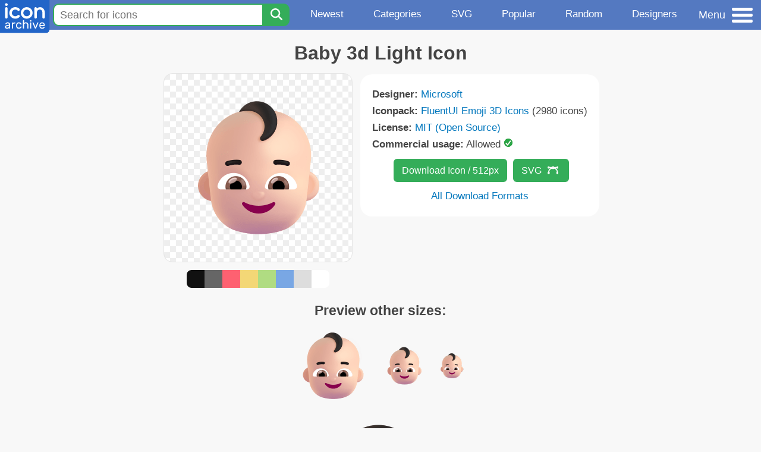

--- FILE ---
content_type: text/html; charset=utf-8
request_url: https://www.iconarchive.com/show/fluentui-emoji-3d-icons-by-microsoft/Baby-3d-Light-icon.html
body_size: 9829
content:
<!DOCTYPE html><html lang="en"><head><meta charset="utf-8"/>
<script>var __ezHttpConsent={setByCat:function(src,tagType,attributes,category,force,customSetScriptFn=null){var setScript=function(){if(force||window.ezTcfConsent[category]){if(typeof customSetScriptFn==='function'){customSetScriptFn();}else{var scriptElement=document.createElement(tagType);scriptElement.src=src;attributes.forEach(function(attr){for(var key in attr){if(attr.hasOwnProperty(key)){scriptElement.setAttribute(key,attr[key]);}}});var firstScript=document.getElementsByTagName(tagType)[0];firstScript.parentNode.insertBefore(scriptElement,firstScript);}}};if(force||(window.ezTcfConsent&&window.ezTcfConsent.loaded)){setScript();}else if(typeof getEzConsentData==="function"){getEzConsentData().then(function(ezTcfConsent){if(ezTcfConsent&&ezTcfConsent.loaded){setScript();}else{console.error("cannot get ez consent data");force=true;setScript();}});}else{force=true;setScript();console.error("getEzConsentData is not a function");}},};</script>
<script>var ezTcfConsent=window.ezTcfConsent?window.ezTcfConsent:{loaded:false,store_info:false,develop_and_improve_services:false,measure_ad_performance:false,measure_content_performance:false,select_basic_ads:false,create_ad_profile:false,select_personalized_ads:false,create_content_profile:false,select_personalized_content:false,understand_audiences:false,use_limited_data_to_select_content:false,};function getEzConsentData(){return new Promise(function(resolve){document.addEventListener("ezConsentEvent",function(event){var ezTcfConsent=event.detail.ezTcfConsent;resolve(ezTcfConsent);});});}</script>
<script>if(typeof _setEzCookies!=='function'){function _setEzCookies(ezConsentData){var cookies=window.ezCookieQueue;for(var i=0;i<cookies.length;i++){var cookie=cookies[i];if(ezConsentData&&ezConsentData.loaded&&ezConsentData[cookie.tcfCategory]){document.cookie=cookie.name+"="+cookie.value;}}}}
window.ezCookieQueue=window.ezCookieQueue||[];if(typeof addEzCookies!=='function'){function addEzCookies(arr){window.ezCookieQueue=[...window.ezCookieQueue,...arr];}}
addEzCookies([{name:"ezoab_233319",value:"mod206; Path=/; Domain=iconarchive.com; Max-Age=7200",tcfCategory:"store_info",isEzoic:"true",},{name:"ezosuibasgeneris-1",value:"93a38022-e4cb-4e13-568e-ad9e3d28e590; Path=/; Domain=iconarchive.com; Expires=Thu, 21 Jan 2027 20:36:46 UTC; Secure; SameSite=None",tcfCategory:"understand_audiences",isEzoic:"true",}]);if(window.ezTcfConsent&&window.ezTcfConsent.loaded){_setEzCookies(window.ezTcfConsent);}else if(typeof getEzConsentData==="function"){getEzConsentData().then(function(ezTcfConsent){if(ezTcfConsent&&ezTcfConsent.loaded){_setEzCookies(window.ezTcfConsent);}else{console.error("cannot get ez consent data");_setEzCookies(window.ezTcfConsent);}});}else{console.error("getEzConsentData is not a function");_setEzCookies(window.ezTcfConsent);}</script><script type="text/javascript" data-ezscrex='false' data-cfasync='false'>window._ezaq = Object.assign({"edge_cache_status":13,"edge_response_time":146,"url":"https://www.iconarchive.com/show/fluentui-emoji-3d-icons-by-microsoft/Baby-3d-Light-icon.html"}, typeof window._ezaq !== "undefined" ? window._ezaq : {});</script><script type="text/javascript" data-ezscrex='false' data-cfasync='false'>window._ezaq = Object.assign({"ab_test_id":"mod206"}, typeof window._ezaq !== "undefined" ? window._ezaq : {});window.__ez=window.__ez||{};window.__ez.tf={"vaffa":"true"};</script><script type="text/javascript" data-ezscrex='false' data-cfasync='false'>window.ezDisableAds = true;</script>
<script data-ezscrex='false' data-cfasync='false' data-pagespeed-no-defer>var __ez=__ez||{};__ez.stms=Date.now();__ez.evt={};__ez.script={};__ez.ck=__ez.ck||{};__ez.template={};__ez.template.isOrig=true;window.__ezScriptHost="//www.ezojs.com";__ez.queue=__ez.queue||function(){var e=0,i=0,t=[],n=!1,o=[],r=[],s=!0,a=function(e,i,n,o,r,s,a){var l=arguments.length>7&&void 0!==arguments[7]?arguments[7]:window,d=this;this.name=e,this.funcName=i,this.parameters=null===n?null:w(n)?n:[n],this.isBlock=o,this.blockedBy=r,this.deleteWhenComplete=s,this.isError=!1,this.isComplete=!1,this.isInitialized=!1,this.proceedIfError=a,this.fWindow=l,this.isTimeDelay=!1,this.process=function(){f("... func = "+e),d.isInitialized=!0,d.isComplete=!0,f("... func.apply: "+e);var i=d.funcName.split("."),n=null,o=this.fWindow||window;i.length>3||(n=3===i.length?o[i[0]][i[1]][i[2]]:2===i.length?o[i[0]][i[1]]:o[d.funcName]),null!=n&&n.apply(null,this.parameters),!0===d.deleteWhenComplete&&delete t[e],!0===d.isBlock&&(f("----- F'D: "+d.name),m())}},l=function(e,i,t,n,o,r,s){var a=arguments.length>7&&void 0!==arguments[7]?arguments[7]:window,l=this;this.name=e,this.path=i,this.async=o,this.defer=r,this.isBlock=t,this.blockedBy=n,this.isInitialized=!1,this.isError=!1,this.isComplete=!1,this.proceedIfError=s,this.fWindow=a,this.isTimeDelay=!1,this.isPath=function(e){return"/"===e[0]&&"/"!==e[1]},this.getSrc=function(e){return void 0!==window.__ezScriptHost&&this.isPath(e)&&"banger.js"!==this.name?window.__ezScriptHost+e:e},this.process=function(){l.isInitialized=!0,f("... file = "+e);var i=this.fWindow?this.fWindow.document:document,t=i.createElement("script");t.src=this.getSrc(this.path),!0===o?t.async=!0:!0===r&&(t.defer=!0),t.onerror=function(){var e={url:window.location.href,name:l.name,path:l.path,user_agent:window.navigator.userAgent};"undefined"!=typeof _ezaq&&(e.pageview_id=_ezaq.page_view_id);var i=encodeURIComponent(JSON.stringify(e)),t=new XMLHttpRequest;t.open("GET","//g.ezoic.net/ezqlog?d="+i,!0),t.send(),f("----- ERR'D: "+l.name),l.isError=!0,!0===l.isBlock&&m()},t.onreadystatechange=t.onload=function(){var e=t.readyState;f("----- F'D: "+l.name),e&&!/loaded|complete/.test(e)||(l.isComplete=!0,!0===l.isBlock&&m())},i.getElementsByTagName("head")[0].appendChild(t)}},d=function(e,i){this.name=e,this.path="",this.async=!1,this.defer=!1,this.isBlock=!1,this.blockedBy=[],this.isInitialized=!0,this.isError=!1,this.isComplete=i,this.proceedIfError=!1,this.isTimeDelay=!1,this.process=function(){}};function c(e,i,n,s,a,d,c,u,f){var m=new l(e,i,n,s,a,d,c,f);!0===u?o[e]=m:r[e]=m,t[e]=m,h(m)}function h(e){!0!==u(e)&&0!=s&&e.process()}function u(e){if(!0===e.isTimeDelay&&!1===n)return f(e.name+" blocked = TIME DELAY!"),!0;if(w(e.blockedBy))for(var i=0;i<e.blockedBy.length;i++){var o=e.blockedBy[i];if(!1===t.hasOwnProperty(o))return f(e.name+" blocked = "+o),!0;if(!0===e.proceedIfError&&!0===t[o].isError)return!1;if(!1===t[o].isComplete)return f(e.name+" blocked = "+o),!0}return!1}function f(e){var i=window.location.href,t=new RegExp("[?&]ezq=([^&#]*)","i").exec(i);"1"===(t?t[1]:null)&&console.debug(e)}function m(){++e>200||(f("let's go"),p(o),p(r))}function p(e){for(var i in e)if(!1!==e.hasOwnProperty(i)){var t=e[i];!0===t.isComplete||u(t)||!0===t.isInitialized||!0===t.isError?!0===t.isError?f(t.name+": error"):!0===t.isComplete?f(t.name+": complete already"):!0===t.isInitialized&&f(t.name+": initialized already"):t.process()}}function w(e){return"[object Array]"==Object.prototype.toString.call(e)}return window.addEventListener("load",(function(){setTimeout((function(){n=!0,f("TDELAY -----"),m()}),5e3)}),!1),{addFile:c,addFileOnce:function(e,i,n,o,r,s,a,l,d){t[e]||c(e,i,n,o,r,s,a,l,d)},addDelayFile:function(e,i){var n=new l(e,i,!1,[],!1,!1,!0);n.isTimeDelay=!0,f(e+" ...  FILE! TDELAY"),r[e]=n,t[e]=n,h(n)},addFunc:function(e,n,s,l,d,c,u,f,m,p){!0===c&&(e=e+"_"+i++);var w=new a(e,n,s,l,d,u,f,p);!0===m?o[e]=w:r[e]=w,t[e]=w,h(w)},addDelayFunc:function(e,i,n){var o=new a(e,i,n,!1,[],!0,!0);o.isTimeDelay=!0,f(e+" ...  FUNCTION! TDELAY"),r[e]=o,t[e]=o,h(o)},items:t,processAll:m,setallowLoad:function(e){s=e},markLoaded:function(e){if(e&&0!==e.length){if(e in t){var i=t[e];!0===i.isComplete?f(i.name+" "+e+": error loaded duplicate"):(i.isComplete=!0,i.isInitialized=!0)}else t[e]=new d(e,!0);f("markLoaded dummyfile: "+t[e].name)}},logWhatsBlocked:function(){for(var e in t)!1!==t.hasOwnProperty(e)&&u(t[e])}}}();__ez.evt.add=function(e,t,n){e.addEventListener?e.addEventListener(t,n,!1):e.attachEvent?e.attachEvent("on"+t,n):e["on"+t]=n()},__ez.evt.remove=function(e,t,n){e.removeEventListener?e.removeEventListener(t,n,!1):e.detachEvent?e.detachEvent("on"+t,n):delete e["on"+t]};__ez.script.add=function(e){var t=document.createElement("script");t.src=e,t.async=!0,t.type="text/javascript",document.getElementsByTagName("head")[0].appendChild(t)};__ez.dot=__ez.dot||{};__ez.queue.addFileOnce('/detroitchicago/boise.js', '/detroitchicago/boise.js?gcb=195-0&cb=5', true, [], true, false, true, false);__ez.queue.addFileOnce('/parsonsmaize/abilene.js', '/parsonsmaize/abilene.js?gcb=195-0&cb=e80eca0cdb', true, [], true, false, true, false);__ez.queue.addFileOnce('/parsonsmaize/mulvane.js', '/parsonsmaize/mulvane.js?gcb=195-0&cb=e75e48eec0', true, ['/parsonsmaize/abilene.js'], true, false, true, false);__ez.queue.addFileOnce('/detroitchicago/birmingham.js', '/detroitchicago/birmingham.js?gcb=195-0&cb=539c47377c', true, ['/parsonsmaize/abilene.js'], true, false, true, false);</script>
<script data-ezscrex="false" type="text/javascript" data-cfasync="false">window._ezaq = Object.assign({"ad_cache_level":0,"adpicker_placement_cnt":0,"ai_placeholder_cache_level":0,"ai_placeholder_placement_cnt":-1,"domain":"iconarchive.com","domain_id":233319,"ezcache_level":2,"ezcache_skip_code":0,"has_bad_image":0,"has_bad_words":0,"is_sitespeed":0,"lt_cache_level":0,"response_size":34600,"response_size_orig":28800,"response_time_orig":124,"template_id":5,"url":"https://www.iconarchive.com/show/fluentui-emoji-3d-icons-by-microsoft/Baby-3d-Light-icon.html","word_count":0,"worst_bad_word_level":0}, typeof window._ezaq !== "undefined" ? window._ezaq : {});__ez.queue.markLoaded('ezaqBaseReady');</script>
<script type='text/javascript' data-ezscrex='false' data-cfasync='false'>
window.ezAnalyticsStatic = true;

function analyticsAddScript(script) {
	var ezDynamic = document.createElement('script');
	ezDynamic.type = 'text/javascript';
	ezDynamic.innerHTML = script;
	document.head.appendChild(ezDynamic);
}
function getCookiesWithPrefix() {
    var allCookies = document.cookie.split(';');
    var cookiesWithPrefix = {};

    for (var i = 0; i < allCookies.length; i++) {
        var cookie = allCookies[i].trim();

        for (var j = 0; j < arguments.length; j++) {
            var prefix = arguments[j];
            if (cookie.indexOf(prefix) === 0) {
                var cookieParts = cookie.split('=');
                var cookieName = cookieParts[0];
                var cookieValue = cookieParts.slice(1).join('=');
                cookiesWithPrefix[cookieName] = decodeURIComponent(cookieValue);
                break; // Once matched, no need to check other prefixes
            }
        }
    }

    return cookiesWithPrefix;
}
function productAnalytics() {
	var d = {"pr":[6],"omd5":"8c6871bfb714a983baf5175c0ec64598","nar":"risk score"};
	d.u = _ezaq.url;
	d.p = _ezaq.page_view_id;
	d.v = _ezaq.visit_uuid;
	d.ab = _ezaq.ab_test_id;
	d.e = JSON.stringify(_ezaq);
	d.ref = document.referrer;
	d.c = getCookiesWithPrefix('active_template', 'ez', 'lp_');
	if(typeof ez_utmParams !== 'undefined') {
		d.utm = ez_utmParams;
	}

	var dataText = JSON.stringify(d);
	var xhr = new XMLHttpRequest();
	xhr.open('POST','/ezais/analytics?cb=1', true);
	xhr.onload = function () {
		if (xhr.status!=200) {
            return;
		}

        if(document.readyState !== 'loading') {
            analyticsAddScript(xhr.response);
            return;
        }

        var eventFunc = function() {
            if(document.readyState === 'loading') {
                return;
            }
            document.removeEventListener('readystatechange', eventFunc, false);
            analyticsAddScript(xhr.response);
        };

        document.addEventListener('readystatechange', eventFunc, false);
	};
	xhr.setRequestHeader('Content-Type','text/plain');
	xhr.send(dataText);
}
__ez.queue.addFunc("productAnalytics", "productAnalytics", null, true, ['ezaqBaseReady'], false, false, false, true);
</script>

<meta name="viewport" content="width=device-width, initial-scale=1"/>
<meta name="theme-color" content="#112040"/>
<base href="https://www.iconarchive.com/"/>


<meta name="keywords" content="baby,3d,light,fluentui,Baby 3d Light"/>
<meta name="description" content="Click to download Baby, 3d, Light, Fluentui icon from FluentUI Emoji 3D Iconpack by Microsoft"/>
<link rel="icon" href="/favicon3.svg" type="image/svg+xml"/>
<link rel="icon" type="image/png" href="/static/images/favicon3-48x48.png" sizes="48x48"/>
<link rel="icon" type="image/png" href="/static/images/favicon3-192x192.png" sizes="192x192"/>
<link rel="apple-touch-icon" href="/static/images/favicon3-apple-touch-180x180.png" sizes="180x180"/>

<title>Baby 3d Light Icon | FluentUI Emoji 3D Iconpack | Microsoft</title>

<link rel="stylesheet" href="/static/css/iconarchive.min.v15.css" type="text/css"/>
<script defer="" src="/static/js/iconarchive.min.v3.js"></script>
<meta property="og:url" content="https://www.iconarchive.com/show/fluentui-emoji-3d-icons-by-microsoft/Baby-3d-Light-icon.html"/>
<meta property="og:title" content="Baby 3d Light Icon | FluentUI Emoji 3D Iconpack | Microsoft"/>
<meta property="og:image" content="https://icons.iconarchive.com/icons/microsoft/fluentui-emoji-3d/256/Baby-3d-Light-icon.png"/>
<link rel="canonical" href="https://www.iconarchive.com/show/fluentui-emoji-3d-icons-by-microsoft/Baby-3d-Light-icon.html"/>
<script type='text/javascript'>
var ezoTemplate = 'orig_site';
var ezouid = '1';
var ezoFormfactor = '1';
</script><script data-ezscrex="false" type='text/javascript'>
var soc_app_id = '0';
var did = 233319;
var ezdomain = 'iconarchive.com';
var ezoicSearchable = 1;
</script></head>
<body>

<!-- BuySellAds.com Ad Code -->
<script type="text/javascript">
(function(){
  var bsa = document.createElement('script');
     bsa.type = 'text/javascript';
     bsa.async = true;
     bsa.src = '//s3.buysellads.com/ac/bsa.js';
  (document.getElementsByTagName('head')[0]||document.getElementsByTagName('body')[0]).appendChild(bsa);
})();
</script>
<!-- End BuySellAds.com Ad Code -->

<script src="//m.servedby-buysellads.com/monetization.js" type="text/javascript"></script>
<script>
(function(){
	if(typeof _bsa !== 'undefined' && _bsa) {
  		// format, zoneKey, segment:value, options
  		_bsa.init('flexbar', 'CKYI6237', 'placement:iconarchivecom');
  	}
})();
</script>


<header class="sticky" style="display:flex;justify-content:space-between;background-color:#5479c1;position: sticky;top: 0;height:50px;margin-bottom:10px;width:100%;z-index:9999;">

    <div class="hidden-under-320">
    <a href="https://www.iconarchive.com/" rel="nofollow"><img src="https://static.iconarchive.com/static/images/logo.svg" alt="Logo - Great icons for Win, Mac &amp; Linux" width="84" height="58" style="min-width:84px;"/></a>
    </div>

	<div style="display:flex;justify-content:space-between;width:100%;">
		<form class="topnav-search-wrap" style="flex:1;" action="https://www.iconarchive.com/search" method="get">
            <input class="topnav-search-field" type="text" name="q" value="" placeholder="Search for icons"/>
            <button class="topnav-search-submit" type="submit" aria-label="Search" title="Search"><div class="icon-search" style="width:20px;height:22px;"></div></button>
        </form>

        <div class="topnav" style="">
        <a href="/news.html" class="hidden-under-600">Newest</a>
        <a href="/categories.html" class="hidden-under-700">Categories</a>
        <a href="/svg-icons.html" class="hidden-under-600">SVG</a>
        <a href="/popular.html" class="hidden-under-800">Popular</a>
        <a href="/randomsets.html" class="hidden-under-900">Random</a>
        <a href="/artists.html" class="hidden-under-1000">Designers</a>
        </div>


		<div id="myNavBtn" class="topnav-menu-button" title="Menu">
			<div class="hamburger-label hidden-under-400" title="Menu">Menu</div>
              <div class="hamburger-box" title="Menu">
				<div></div>
				<div class="hamburger-middle"></div>
				<div></div>
			</div>
		</div>


	</div>

</header>

<!-- The Modal -->
<div id="myNavModal" class="modal">
  <!-- Modal content -->
  <div class="modal-content">
    <span class="close">×</span>

<h3>Browse Icons</h3>
<ul>
	<li><span class="icon icon-news" title="Newspaper Icon"></span> <a href="/news.html">Newest Packs</a></li>
	<li><span class="icon icon-svg" title="Bezier Icon"></span> <a href="/svg-icons.html">SVG Icon Packs</a></li>
	<li><span class="icon icon-fire" title="Fire Icon"></span> <a href="/popular.html">Popular Packs</a></li>
    <li><span class="icon icon-dice-five" title="Dice Icon"></span> <a href="/randomsets.html">Random Packs</a></li>
    <li><span class="icon icon-tag" title="Tag Icon"></span> <a href="/commercialfree.html">License: Commercial free Packs</a></li>
</ul>

<h3>Categories</h3>
<ul class="navmulticol">
    <li><a href="/category/adobe-icons.html">Adobe Icons</a></li>
    <li><a href="/category/alphabet-icons.html">Alphabet Icons</a></li>
    <li><a href="/category/animals-icons.html">Animal Icons</a></li>
    <li><a href="/category/apple-icons.html">Apple Icons</a></li>
    <li><a href="/category/application-icons.html">Application Icons</a></li>
    <li><a href="/category/art-icons.html">Art Icons</a></li>
    <li><a href="/category/avatar-icons.html">Avatar Icons</a></li>
    <li><a href="/category/buildings-icons.html">Buildings Icons</a></li>
    <li><a href="/category/business-icons.html">Business Icons</a></li>
    <li><a href="/category/cartoon-icons.html">Cartoon Icons</a></li>
    <li><a href="/category/christmas-icons.html">Christmas Icons</a></li>
    <li><a href="/category/computer-icons.html">Computer Icons</a></li>
    <li><a href="/category/culture-icons.html">Culture Icons</a></li>
    <li><a href="/category/drive-icons.html">Drive Icons</a></li>
    <li><a href="/category/easter-icons.html">Easter Icons</a></li>
    <li><a href="/category/emo-icons.html">Emo Icons</a></li>
    <li><a href="/category/emoji-icons.html">Emoji Icons</a></li>
    <li><a href="/category/flag-icons.html">Flag Icons</a></li>
    <li><a href="/category/folder-icons.html">Folder Icons</a></li>
    <li><a href="/category/food-icons.html">Food Icons</a></li>
    <li><a href="/category/funny-icons.html">Funny Icons</a></li>
    <li><a href="/category/game-icons.html">Game Icons</a></li>
    <li><a href="/category/halloween-icons.html">Halloween Icons</a></li>
    <li><a href="/category/handdrawn-icons.html">Hand-Drawn Icons</a></li>
    <li><a href="/category/holiday-icons.html">Holiday Icons</a></li>
    <li><a href="/category/kid-icons.html">Kids Icons</a></li>
    <li><a href="/category/lifestyle-icons.html">Lifestyle Icons</a></li>
    <li><a href="/category/love-icons.html">Love Icons</a></li>
    <li><a href="/category/media-icons.html">Media Icons</a></li>
    <li><a href="/category/medical-icons.html">Medical Icons</a></li>
    <li><a href="/category/microsoft-icons.html">Microsoft Icons</a></li>
    <li><a href="/category/mini-icons.html">Mini Icons</a></li>
    <li><a href="/category/mobile-icons.html">Mobile Icons</a></li>
    <li><a href="/category/music-icons.html">Music Icons</a></li>
    <li><a href="/category/nature-icons.html">Nature Icons</a></li>
    <li><a href="/category/object-icons.html">Object Icons</a></li>
    <li><a href="/category/people-icons.html">People Icons</a></li>
    <li><a href="/category/photographic-icons.html">Photographic Icons</a></li>
    <li><a href="/category/places-icons.html">Places Icons</a></li>
    <li><a href="/category/scifi-icons.html">Sci-Fi Icons</a></li>
    <li><a href="/category/social-network-icons.html">Social Network Icons</a></li>
    <li><a href="/category/sport-icons.html">Sport Icons</a></li>
    <li><a href="/category/system-icons.html">System Icons</a></li>
    <li><a href="/category/technology-icons.html">Technology Icons</a></li>
    <li><a href="/category/toolkit-icons.html">Toolkit Icons</a></li>
    <li><a href="/category/transport-icons.html">Transport Icons</a></li>
    <li><a href="/category/movie-icons.html">TV &amp; Movie Icons</a></li>
    <li><a href="/category/vintage-icons.html">Vintage Icons</a></li>
</ul>

<h3>More</h3>
<ul>
	<li><a href="/artists.html">All Designers (by Alphabet)</a></li>
	<li><a href="/alphabet-list.html">All Packs (by Alphabet)</a></li>
    <li><a href="/outstanding.html">&#34;Staff picks&#34; Icon Packs</a></li>
    <li><a href="/highres.html">High Resolution Packs</a></li>
    <li><a href="/largest.html">Largest Packs</a></li>
    <li><a href="/pixelart.html">Pixelart (Old Style) Icon Packs</a></li>
</ul>

<p style="margin-bottom:100px;">
Need more?<br/>
Visit our <a href="/sitemap.html">Sitemap</a> for all options.
</p>

  </div>
</div>
<!-- End of Modal -->




 <!--metanav-allcontent-->
 <!--metanav-background-->
<!-- End of all divs -->


<div class="allcontent">



<div class="contentbox">
<a name="pagination"></a>
<h1>Baby 3d Light Icon</h1>

<div style="display:inline-flex; flex-flow: row wrap; justify-content:center; align-items:flex-start;">
	<div style="display:inline-flex; flex-flow: column wrap; justify-content:center;margin:0 5px;">
		<div id="myMasterIcon" class="mastericon iconbg"><a href="https://icons.iconarchive.com/icons/microsoft/fluentui-emoji-3d/256/Baby-3d-Light-icon.png"><img src="https://icons.iconarchive.com/icons/microsoft/fluentui-emoji-3d/256/Baby-3d-Light-icon.png" width="256" height="256" alt="Baby 3d Light icon" title="Baby 3d Light icon"/></a></div>
		<div class="icondetail-colors">
			<div onclick="myBgCol(&#39;#111111&#39;);" onmouseover="myBgCol(&#39;#111111&#39;);" style="background-color:#111111;border-radius: 8px 0 0 8px;"></div>
			<div onclick="myBgCol(&#39;#666666&#39;);" onmouseover="myBgCol(&#39;#666666&#39;);" style="background-color:#666666;"></div>
			<div onclick="myBgCol(&#39;#fe6171&#39;);" onmouseover="myBgCol(&#39;#fe6171&#39;);" style="background-color:#fe6171;"></div>
			<div onclick="myBgCol(&#39;#f3d776&#39;);" onmouseover="myBgCol(&#39;#f3d776&#39;);" style="background-color:#f3d776;"></div>
			<div onclick="myBgCol(&#39;#b0dc82&#39;);" onmouseover="myBgCol(&#39;#b0dc82&#39;);" style="background-color:#b0dc82;"></div>
			<div onclick="myBgCol(&#39;#79a7e4&#39;);" onmouseover="myBgCol(&#39;#79a7e4&#39;);" style="background-color:#79a7e4;"></div>
			<div onclick="myBgCol(&#39;#dddddd&#39;);" onmouseover="myBgCol(&#39;#dddddd&#39;);" style="background-color:#dddddd;"></div>
			<div onclick="myBgCol(&#39;#ffffff&#39;);" onmouseover="myBgCol(&#39;#ffffff&#39;);" style="background-color:#ffffff;border-radius: 0 8px 8px 0;"></div>
		</div>
	</div>

	<div class="icondetail-infobox">
	 

	 <b>Designer:</b> <a href="/artist/microsoft.html">Microsoft</a><br/>
	 <b>Iconpack:</b> <a href="/show/fluentui-emoji-3d-icons-by-microsoft.html">FluentUI Emoji 3D Icons</a> (2980 icons)<br/>
	 <b>License:</b> <a href="https://en.wikipedia.org/wiki/MIT_License" target="_blank">MIT (Open Source)</a><br/><b>Commercial usage:</b> Allowed <img src="https://static.iconarchive.com/static/images/green-check.svg" width="16" height="16" alt="Green Check" style="display:inline-block;"/><br/>
	 <center>
		<a class="downbutton" href="https://www.iconarchive.com/download/i135929/microsoft/fluentui-emoji-3d/Baby-3d-Light.512.png" title="Download 512x512px format" style="margin:10px 0 10px 5px; padding: 6px 14px;font-size:16px;">Download Icon / 512px</a>
		<a class="downbutton" style="margin:10px 0 10px 5px; padding: 6px 14px;font-size:16px;" href="https://www.iconarchive.com/download/i135929/microsoft/fluentui-emoji-3d/Baby-3d-Light.svg" title="Download - SVG vector file">SVG<span class="icon icon-vector" style="height:1.1em;width:1.1em;margin: 3px 4px -3px 10px;"></span></a>
		 <br/><a id="myDownBtn" href="javascript:document.getElementById(&#39;myDownModal&#39;).style.display = &#39;block&#39;;void(0);" style="">All Download Formats</a>
	 </center>
	</div>

</div>
<h3 style="margin-top:15px;">Preview other sizes:</h3>
	<div style="display: flex;flex-wrap:wrap;align-items:center;justify-content:center;"><div class="alticon"><div><a href="https://icons.iconarchive.com/icons/microsoft/fluentui-emoji-3d/128/Baby-3d-Light-icon.png"><img src="https://icons.iconarchive.com/icons/microsoft/fluentui-emoji-3d/128/Baby-3d-Light-icon.png" title="Baby-3d-Light" alt="Baby-3d-Light icon" width="128" height="128"/></a></div></div><div class="alticon"><div><a href="https://icons.iconarchive.com/icons/microsoft/fluentui-emoji-3d/72/Baby-3d-Light-icon.png"><img src="https://icons.iconarchive.com/icons/microsoft/fluentui-emoji-3d/72/Baby-3d-Light-icon.png" title="Baby-3d-Light" alt="Baby-3d-Light icon" width="72" height="72"/></a></div></div><div class="alticon"><div><a href="https://icons.iconarchive.com/icons/microsoft/fluentui-emoji-3d/48/Baby-3d-Light-icon.png"><img src="https://icons.iconarchive.com/icons/microsoft/fluentui-emoji-3d/48/Baby-3d-Light-icon.png" title="Baby-3d-Light" alt="Baby-3d-Light icon" width="48" height="48"/></a></div></div></div><div class="icon512"><a href="https://icons.iconarchive.com/icons/microsoft/fluentui-emoji-3d/512/Baby-3d-Light-icon.png"><img src="https://icons.iconarchive.com/icons/microsoft/fluentui-emoji-3d/512/Baby-3d-Light-icon.png" width="512" height="512" alt="Baby-3d-Light icon" title="Baby-3d-Light"/></a></div>
<div class="clear"></div>

	<div style="display:inline-block;background-color:#ffffff;padding:3px;border-radius:20px;margin:10px 5px 0 5px;max-width:600px;">
	<table><tbody><tr><td style="vertical-align: top; padding: 5px 5px 0 0;"><b>Tags:</b></td><td style="text-align:left;"> <a href="/tag/baby" class="tagbutton" title="Baby icons">baby</a> <a href="/tag/3d" class="tagbutton" title="3d icons">3d</a> <a href="/tag/light" class="tagbutton" title="Light icons">light</a> <a href="/tag/fluentui" class="tagbutton" title="Fluentui icons">fluentui</a> </td></tr></tbody></table>
	</div>

<h2 style="margin-top:20px;">More icons with these tags:</h2>
<div id="icon-138515-48" class="icondetail"><a href="/show/fluentui-emoji-3d-icons-by-microsoft/Woman-Feeding-Baby-3d-Light-icon.html"><img src="https://icons.iconarchive.com/icons/microsoft/fluentui-emoji-3d/128/Woman-Feeding-Baby-3d-Light-icon.png" width="128" height="128" alt="Woman Feeding Baby 3d Light icon" title="Woman Feeding Baby 3d Light icon"/></a></div>
<div id="icon-136906-48" class="icondetail"><a href="/show/fluentui-emoji-3d-icons-by-microsoft/Man-Feeding-Baby-3d-Light-icon.html"><img src="https://icons.iconarchive.com/icons/microsoft/fluentui-emoji-3d/128/Man-Feeding-Baby-3d-Light-icon.png" width="128" height="128" alt="Man Feeding Baby 3d Light icon" title="Man Feeding Baby 3d Light icon"/></a></div>
<div id="icon-137556-48" class="icondetail"><a href="/show/fluentui-emoji-3d-icons-by-microsoft/Person-Feeding-Baby-3d-Light-icon.html"><img src="https://icons.iconarchive.com/icons/microsoft/fluentui-emoji-3d/128/Person-Feeding-Baby-3d-Light-icon.png" width="128" height="128" alt="Person Feeding Baby 3d Light icon" title="Person Feeding Baby 3d Light icon"/></a></div>
<div id="icon-135935-48" class="icondetail"><a href="/show/fluentui-emoji-3d-icons-by-microsoft/Baby-Angel-3d-Light-icon.html"><img src="https://icons.iconarchive.com/icons/microsoft/fluentui-emoji-3d/128/Baby-Angel-3d-Light-icon.png" width="128" height="128" alt="Baby Angel 3d Light icon" title="Baby Angel 3d Light icon"/></a></div>
<div id="icon-135931-48" class="icondetail"><a href="/show/fluentui-emoji-3d-icons-by-microsoft/Baby-3d-Medium-Light-icon.html"><img src="https://icons.iconarchive.com/icons/microsoft/fluentui-emoji-3d/128/Baby-3d-Medium-Light-icon.png" width="128" height="128" alt="Baby 3d Medium Light icon" title="Baby 3d Medium Light icon"/></a></div>
<div id="icon-135937-48" class="icondetail"><a href="/show/fluentui-emoji-3d-icons-by-microsoft/Baby-Angel-3d-Medium-Light-icon.html"><img src="https://icons.iconarchive.com/icons/microsoft/fluentui-emoji-3d/128/Baby-Angel-3d-Medium-Light-icon.png" width="128" height="128" alt="Baby Angel 3d Medium Light icon" title="Baby Angel 3d Medium Light icon"/></a></div>
<div id="icon-136904-48" class="icondetail"><a href="/show/fluentui-emoji-3d-icons-by-microsoft/Man-Feeding-Baby-3d-Dark-icon.html"><img src="https://icons.iconarchive.com/icons/microsoft/fluentui-emoji-3d/128/Man-Feeding-Baby-3d-Dark-icon.png" width="128" height="128" alt="Man Feeding Baby 3d Dark icon" title="Man Feeding Baby 3d Dark icon"/></a></div>
<div id="icon-137554-48" class="icondetail"><a href="/show/fluentui-emoji-3d-icons-by-microsoft/Person-Feeding-Baby-3d-Dark-icon.html"><img src="https://icons.iconarchive.com/icons/microsoft/fluentui-emoji-3d/128/Person-Feeding-Baby-3d-Dark-icon.png" width="128" height="128" alt="Person Feeding Baby 3d Dark icon" title="Person Feeding Baby 3d Dark icon"/></a></div>
<div id="icon-138513-48" class="icondetail"><a href="/show/fluentui-emoji-3d-icons-by-microsoft/Woman-Feeding-Baby-3d-Dark-icon.html"><img src="https://icons.iconarchive.com/icons/microsoft/fluentui-emoji-3d/128/Woman-Feeding-Baby-3d-Dark-icon.png" width="128" height="128" alt="Woman Feeding Baby 3d Dark icon" title="Woman Feeding Baby 3d Dark icon"/></a></div>
<div id="icon-135927-48" class="icondetail"><a href="/show/fluentui-emoji-3d-icons-by-microsoft/Baby-3d-Dark-icon.html"><img src="https://icons.iconarchive.com/icons/microsoft/fluentui-emoji-3d/128/Baby-3d-Dark-icon.png" width="128" height="128" alt="Baby 3d Dark icon" title="Baby 3d Dark icon"/></a></div>
<div class="clear"></div><h2>More icons from the &#34;<a href="/show/fluentui-emoji-3d-icons-by-microsoft.html">FluentUI Emoji 3D Icons</a>&#34; icon pack:</h2>
<div class="anything">     </div>
<div class="iconlist" style="text-align:center;">

<div id="icon-136074-48" class="icondetail"><a href="/show/fluentui-emoji-3d-icons-by-microsoft/Burrito-3d-icon.html"><img src="https://icons.iconarchive.com/icons/microsoft/fluentui-emoji-3d/128/Burrito-3d-icon.png" width="128" height="128" alt="Burrito 3d icon" title="Burrito 3d icon"/></a></div>
<div id="icon-137859-48" class="icondetail"><a href="/show/fluentui-emoji-3d-icons-by-microsoft/Polar-Bear-3d-icon.html"><img src="https://icons.iconarchive.com/icons/microsoft/fluentui-emoji-3d/128/Polar-Bear-3d-icon.png" width="128" height="128" alt="Polar Bear 3d icon" title="Polar Bear 3d icon"/></a></div>
<div id="icon-136384-48" class="icondetail"><a href="/show/fluentui-emoji-3d-icons-by-microsoft/Feather-3d-icon.html"><img src="https://icons.iconarchive.com/icons/microsoft/fluentui-emoji-3d/128/Feather-3d-icon.png" width="128" height="128" alt="Feather 3d icon" title="Feather 3d icon"/></a></div>
<div id="icon-136440-48" class="icondetail"><a href="/show/fluentui-emoji-3d-icons-by-microsoft/Foot-3d-Light-icon.html"><img src="https://icons.iconarchive.com/icons/microsoft/fluentui-emoji-3d/128/Foot-3d-Light-icon.png" width="128" height="128" alt="Foot 3d Light icon" title="Foot 3d Light icon"/></a></div>
<div id="icon-137576-48" class="icondetail"><a href="/show/fluentui-emoji-3d-icons-by-microsoft/Person-Gesturing-Ok-3d-Light-icon.html"><img src="https://icons.iconarchive.com/icons/microsoft/fluentui-emoji-3d/128/Person-Gesturing-Ok-3d-Light-icon.png" width="128" height="128" alt="Person Gesturing Ok 3d Light icon" title="Person Gesturing Ok 3d Light icon"/></a></div>
<div id="icon-136476-48" class="icondetail"><a href="/show/fluentui-emoji-3d-icons-by-microsoft/Girl-3d-Medium-Dark-icon.html"><img src="https://icons.iconarchive.com/icons/microsoft/fluentui-emoji-3d/128/Girl-3d-Medium-Dark-icon.png" width="128" height="128" alt="Girl 3d Medium Dark icon" title="Girl 3d Medium Dark icon"/></a></div>
<div id="icon-136282-48" class="icondetail"><a href="/show/fluentui-emoji-3d-icons-by-microsoft/Doughnut-3d-icon.html"><img src="https://icons.iconarchive.com/icons/microsoft/fluentui-emoji-3d/128/Doughnut-3d-icon.png" width="128" height="128" alt="Doughnut 3d icon" title="Doughnut 3d icon"/></a></div>
<div id="icon-137128-48" class="icondetail"><a href="/show/fluentui-emoji-3d-icons-by-microsoft/Man-Student-3d-Default-icon.html"><img src="https://icons.iconarchive.com/icons/microsoft/fluentui-emoji-3d/128/Man-Student-3d-Default-icon.png" width="128" height="128" alt="Man Student 3d Default icon" title="Man Student 3d Default icon"/></a></div>
<div id="icon-137759-48" class="icondetail"><a href="/show/fluentui-emoji-3d-icons-by-microsoft/Person-Taking-Bath-3d-Medium-icon.html"><img src="https://icons.iconarchive.com/icons/microsoft/fluentui-emoji-3d/128/Person-Taking-Bath-3d-Medium-icon.png" width="128" height="128" alt="Person Taking Bath 3d Medium icon" title="Person Taking Bath 3d Medium icon"/></a></div>
<div id="icon-137315-48" class="icondetail"><a href="/show/fluentui-emoji-3d-icons-by-microsoft/Newspaper-3d-icon.html"><img src="https://icons.iconarchive.com/icons/microsoft/fluentui-emoji-3d/128/Newspaper-3d-icon.png" width="128" height="128" alt="Newspaper 3d icon" title="Newspaper 3d icon"/></a></div>
<div id="icon-137545-48" class="icondetail"><a href="/show/fluentui-emoji-3d-icons-by-microsoft/Person-Facepalming-3d-Medium-Dark-icon.html"><img src="https://icons.iconarchive.com/icons/microsoft/fluentui-emoji-3d/128/Person-Facepalming-3d-Medium-Dark-icon.png" width="128" height="128" alt="Person Facepalming 3d Medium Dark icon" title="Person Facepalming 3d Medium Dark icon"/></a></div>
<div id="icon-136543-48" class="icondetail"><a href="/show/fluentui-emoji-3d-icons-by-microsoft/Health-Worker-3d-Medium-Dark-icon.html"><img src="https://icons.iconarchive.com/icons/microsoft/fluentui-emoji-3d/128/Health-Worker-3d-Medium-Dark-icon.png" width="128" height="128" alt="Health Worker 3d Medium Dark icon" title="Health Worker 3d Medium Dark icon"/></a></div>
<div id="icon-137217-48" class="icondetail"><a href="/show/fluentui-emoji-3d-icons-by-microsoft/Mechanic-3d-Dark-icon.html"><img src="https://icons.iconarchive.com/icons/microsoft/fluentui-emoji-3d/128/Mechanic-3d-Dark-icon.png" width="128" height="128" alt="Mechanic 3d Dark icon" title="Mechanic 3d Dark icon"/></a></div>
<div id="icon-137458-48" class="icondetail"><a href="/show/fluentui-emoji-3d-icons-by-microsoft/Peace-Symbol-3d-icon.html"><img src="https://icons.iconarchive.com/icons/microsoft/fluentui-emoji-3d/128/Peace-Symbol-3d-icon.png" width="128" height="128" alt="Peace Symbol 3d icon" title="Peace Symbol 3d icon"/></a></div>
<div id="icon-136963-48" class="icondetail"><a href="/show/fluentui-emoji-3d-icons-by-microsoft/Man-Health-Worker-3d-Medium-Light-icon.html"><img src="https://icons.iconarchive.com/icons/microsoft/fluentui-emoji-3d/128/Man-Health-Worker-3d-Medium-Light-icon.png" width="128" height="128" alt="Man Health Worker 3d Medium Light icon" title="Man Health Worker 3d Medium Light icon"/></a></div>
<div class="clear"></div>
</div>
<div class="anything">     </div>
<div class="clear"></div><a class="defaultbutton" style="margin-top:20px;" href="/show/fluentui-emoji-3d-icons-by-microsoft.html">Show all</a>
</div><!--contentbox-->

<!-- The Icon Download Modal -->
<div id="myDownModal" class="downmodal">
  <!-- Modal content -->
  <div class="downmodal-content">
    <span class="downclose" onclick="document.getElementById(&#39;myDownModal&#39;).style.display = &#39;none&#39;;void(0);">×</span>

<b>Download this icon:</b><br/>
<div style="display:flex;align-items:center;margin-bottom:4px;"><div style="min-width:fit-content;padding:5px 15px 5px 5px;"><a href="https://icons.iconarchive.com/icons/microsoft/fluentui-emoji-3d/96/Baby-3d-Light-icon.png"><img src="https://icons.iconarchive.com/icons/microsoft/fluentui-emoji-3d/96/Baby-3d-Light-icon.png" width="96" height="96"/></a></div><div style="color:#666;font-size:18px;">&#34;Baby 3d Light Icon&#34;</div></div>

<b>All Formats</b>
<table class="down">
<tbody><tr><td>Vector:</td><td><a class="downbutton" style="font-size:15px;padding:5px 11px;" href="https://www.iconarchive.com/download/i135929/microsoft/fluentui-emoji-3d/Baby-3d-Light.svg" title="Download - SVG vector file">Download SVG<span class="icon icon-vector" style="height:1.2em;width:1.2em;margin: 3px 4px -3px 10px;"></span></a></td></tr>
<tr><td>PNG:</td><td><a class="downbutton" style="width:42px;" href="https://www.iconarchive.com/download/i135929/microsoft/fluentui-emoji-3d/Baby-3d-Light.48.png" title="Download - PNG: 48x48px">48px</a><a class="downbutton" style="width:42px;" href="https://www.iconarchive.com/download/i135929/microsoft/fluentui-emoji-3d/Baby-3d-Light.64.png" title="Download - PNG: 64x64px">64px</a><a class="downbutton" style="width:42px;" href="https://www.iconarchive.com/download/i135929/microsoft/fluentui-emoji-3d/Baby-3d-Light.72.png" title="Download - PNG: 72x72px">72px</a><a class="downbutton" style="width:42px;" href="https://www.iconarchive.com/download/i135929/microsoft/fluentui-emoji-3d/Baby-3d-Light.96.png" title="Download - PNG: 96x96px">96px</a><a class="downbutton" style="width:42px;" href="https://www.iconarchive.com/download/i135929/microsoft/fluentui-emoji-3d/Baby-3d-Light.128.png" title="Download - PNG: 128x128px">128px</a><a class="downbutton" style="width:42px;" href="https://www.iconarchive.com/download/i135929/microsoft/fluentui-emoji-3d/Baby-3d-Light.256.png" title="Download - PNG: 256x256px">256px</a><a class="downbutton" style="width:42px;" href="https://www.iconarchive.com/download/i135929/microsoft/fluentui-emoji-3d/Baby-3d-Light.512.png" title="Download - PNG: 512x512px">512px</a><a class="downbutton" style="width:42px;" href="https://www.iconarchive.com/download/i135929/microsoft/fluentui-emoji-3d/Baby-3d-Light.1024.png" title="Download - PNG: 1024x1024px">1024px</a></td></tr>
<tr><td>Favicon:</td><td><a class="downbutton" style="width:42px;" href="https://www.iconarchive.com/download/i135929/microsoft/fluentui-emoji-3d/Baby-3d-Light.16.png" title="Download - PNG: 16x16px">16px</a><a class="downbutton" style="width:42px;" href="https://www.iconarchive.com/download/i135929/microsoft/fluentui-emoji-3d/Baby-3d-Light.24.png" title="Download - PNG: 24x24px">24px</a><a class="downbutton" style="width:42px;" href="https://www.iconarchive.com/download/i135929/microsoft/fluentui-emoji-3d/Baby-3d-Light.32.png" title="Download - PNG: 32x32px">32px</a></td></tr>
<tr><td>Windows:</td><td><a class="downbutton" href="https://www.iconarchive.com/download/i135929/microsoft/fluentui-emoji-3d/Baby-3d-Light.ico" title="Download - Windows ICO file">Download ICO</a></td></tr>
<tr><td>Mac:</td><td><a class="downbutton" href="https://www.iconarchive.com/download/i135929/microsoft/fluentui-emoji-3d/Baby-3d-Light.icns" title="Download - Mac ICNS icon file">Download ICNS</a></td></tr>

<tr><td colspan="2"><span class="icon icon-link" title="Link Icon" style="margin-right:7px;"></span><b>Link (CDN)</b><br/>
Insert this HTML-Code into your website to add this icon:<br/>
<select id="downchooseres" style="border:1px solid #999;background:#f8f8f8;color:#000;border-radius:5px;padding:3px;margin:2px 0;">
    <option value="">Choose Resolution</option>
	<option value="16">Resolution 16x16</option><option value="24">Resolution 24x24</option><option value="32">Resolution 32x32</option><option value="48">Resolution 48x48</option><option value="64">Resolution 64x64</option><option value="72">Resolution 72x72</option><option value="96">Resolution 96x96</option><option value="128">Resolution 128x128</option>
</select><br/>
<div id="minicode" style="border:2px solid #999;background:#ddf2ff;color:#000;width=100%;word-break: break-all;border-radius:5px;padding:3px 5px;">&lt;img src=&#34;https://icons.iconarchive.com/icons/microsoft/fluentui-emoji-3d/128/Baby-3d-Light-icon.png&#34; width=&#34;128&#34; height=&#34;128&#34;&gt;</div>
<div id="buttoncopy" onclick="copyDivToClipboard()" class="downbutton" style="margin:4px 0 100px 0;padding:6px 12px;" title="Copy HTML Code for CDN Link">Copy HTML-Code</div>
</td></tr>
</tbody></table>

<script>
var cdnlink = '&lt;img src=&quot;https://icons.iconarchive.com/icons/microsoft/fluentui-emoji-3d/###size###/Baby-3d-Light-icon.png&quot; width=&quot;###size###&quot; height=&quot;###size###&quot;&gt;';
</script>

  </div>
</div>
<!-- End of Download Modal -->


</div> <!--column-main-->



<br/>
<div id="footer">
<ul id="bottomnav">
	<li><nobr>© 2025 IconArchive.com</nobr> </li>
	<li>  · <a href="/about.html">About</a> </li>
	<li>  · <a href="/contact.html" rel="nofollow">Contact</a> </li>
	<li>  · <a href="/privacy.html" rel="nofollow" style="white-space: nowrap;">Privacy Policy</a> </li>
	<li>  · <a href="/terms.html" rel="nofollow" style="white-space: nowrap;">Terms of Services</a> </li>
	<li>  · <a href="/sitemap.html">Sitemap</a> </li>
</ul>
</div>
<script data-cfasync="false">function _emitEzConsentEvent(){var customEvent=new CustomEvent("ezConsentEvent",{detail:{ezTcfConsent:window.ezTcfConsent},bubbles:true,cancelable:true,});document.dispatchEvent(customEvent);}
(function(window,document){function _setAllEzConsentTrue(){window.ezTcfConsent.loaded=true;window.ezTcfConsent.store_info=true;window.ezTcfConsent.develop_and_improve_services=true;window.ezTcfConsent.measure_ad_performance=true;window.ezTcfConsent.measure_content_performance=true;window.ezTcfConsent.select_basic_ads=true;window.ezTcfConsent.create_ad_profile=true;window.ezTcfConsent.select_personalized_ads=true;window.ezTcfConsent.create_content_profile=true;window.ezTcfConsent.select_personalized_content=true;window.ezTcfConsent.understand_audiences=true;window.ezTcfConsent.use_limited_data_to_select_content=true;window.ezTcfConsent.select_personalized_content=true;}
function _clearEzConsentCookie(){document.cookie="ezCMPCookieConsent=tcf2;Domain=.iconarchive.com;Path=/;expires=Thu, 01 Jan 1970 00:00:00 GMT";}
_clearEzConsentCookie();if(typeof window.__tcfapi!=="undefined"){window.ezgconsent=false;var amazonHasRun=false;function _ezAllowed(tcdata,purpose){return(tcdata.purpose.consents[purpose]||tcdata.purpose.legitimateInterests[purpose]);}
function _handleConsentDecision(tcdata){window.ezTcfConsent.loaded=true;if(!tcdata.vendor.consents["347"]&&!tcdata.vendor.legitimateInterests["347"]){window._emitEzConsentEvent();return;}
window.ezTcfConsent.store_info=_ezAllowed(tcdata,"1");window.ezTcfConsent.develop_and_improve_services=_ezAllowed(tcdata,"10");window.ezTcfConsent.measure_content_performance=_ezAllowed(tcdata,"8");window.ezTcfConsent.select_basic_ads=_ezAllowed(tcdata,"2");window.ezTcfConsent.create_ad_profile=_ezAllowed(tcdata,"3");window.ezTcfConsent.select_personalized_ads=_ezAllowed(tcdata,"4");window.ezTcfConsent.create_content_profile=_ezAllowed(tcdata,"5");window.ezTcfConsent.measure_ad_performance=_ezAllowed(tcdata,"7");window.ezTcfConsent.use_limited_data_to_select_content=_ezAllowed(tcdata,"11");window.ezTcfConsent.select_personalized_content=_ezAllowed(tcdata,"6");window.ezTcfConsent.understand_audiences=_ezAllowed(tcdata,"9");window._emitEzConsentEvent();}
function _handleGoogleConsentV2(tcdata){if(!tcdata||!tcdata.purpose||!tcdata.purpose.consents){return;}
var googConsentV2={};if(tcdata.purpose.consents[1]){googConsentV2.ad_storage='granted';googConsentV2.analytics_storage='granted';}
if(tcdata.purpose.consents[3]&&tcdata.purpose.consents[4]){googConsentV2.ad_personalization='granted';}
if(tcdata.purpose.consents[1]&&tcdata.purpose.consents[7]){googConsentV2.ad_user_data='granted';}
if(googConsentV2.analytics_storage=='denied'){gtag('set','url_passthrough',true);}
gtag('consent','update',googConsentV2);}
__tcfapi("addEventListener",2,function(tcdata,success){if(!success||!tcdata){window._emitEzConsentEvent();return;}
if(!tcdata.gdprApplies){_setAllEzConsentTrue();window._emitEzConsentEvent();return;}
if(tcdata.eventStatus==="useractioncomplete"||tcdata.eventStatus==="tcloaded"){if(typeof gtag!='undefined'){_handleGoogleConsentV2(tcdata);}
_handleConsentDecision(tcdata);if(tcdata.purpose.consents["1"]===true&&tcdata.vendor.consents["755"]!==false){window.ezgconsent=true;(adsbygoogle=window.adsbygoogle||[]).pauseAdRequests=0;}
if(window.__ezconsent){__ezconsent.setEzoicConsentSettings(ezConsentCategories);}
__tcfapi("removeEventListener",2,function(success){return null;},tcdata.listenerId);if(!(tcdata.purpose.consents["1"]===true&&_ezAllowed(tcdata,"2")&&_ezAllowed(tcdata,"3")&&_ezAllowed(tcdata,"4"))){if(typeof __ez=="object"&&typeof __ez.bit=="object"&&typeof window["_ezaq"]=="object"&&typeof window["_ezaq"]["page_view_id"]=="string"){__ez.bit.Add(window["_ezaq"]["page_view_id"],[new __ezDotData("non_personalized_ads",true),]);}}}});}else{_setAllEzConsentTrue();window._emitEzConsentEvent();}})(window,document);</script></body></html>